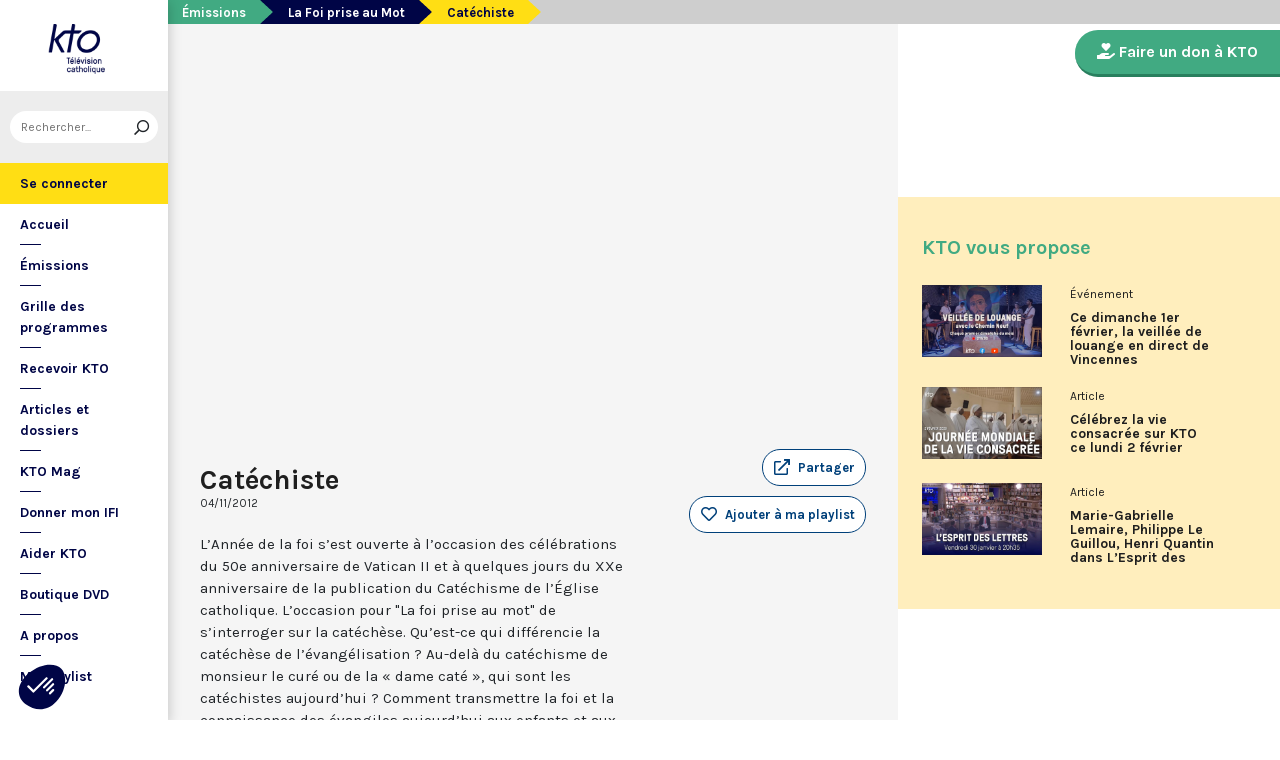

--- FILE ---
content_type: text/html; charset=utf-8
request_url: https://www.ktotv.com/video/00070280/catechiste
body_size: 5226
content:
<!DOCTYPE HTML>
<html lang="fr-FR">
    <head>
        <meta charset="UTF-8" />
        <meta name="viewport" content="width=device-width, initial-scale=1, shrink-to-fit=no" />
        <meta name="description" content="L’Année de la foi s’est ouverte à l’occasion des célébrations du 50e anniversaire de Vatican II et à quelques jours du XXe anniversaire de la publication du Catéchisme de l’Église catholique. L’occasion pour &quot;La foi prise au mot&quot; de s’interroger sur la catéchèse. Qu’est-ce qui différencie la catéchèse de l’évangélisation ? Au-delà du catéchisme de monsieur le curé ou de la « dame caté », qui sont les catéchistes aujourd’hui ?  Comment transmettre la foi et la connaissance des évangiles aujourd’hui aux enfants et aux catéchumènes ? Et comment l’Église s’y prend-elle désormais pour convaincre parents et enfants de la nécessité de s’inscrire au catéchisme ? Pour en parler, Régis Burnet reçoit le père Luc Mellet, directeur du service de la catéchèse et du catéchuménat à la C.E.F. et Véronique Goubert,  responsable de la catéchèse dans le diocèse de Nanterre." />
        <meta name="keywords" content="KTO, télévision catholique, Catéchiste,  " />
        <meta property="og:site_name" content="KTO TV" />
        <meta property="og:description" content="L’Année de la foi s’est ouverte à l’occasion des célébrations du 50e anniversaire de Vatican II et à quelques jours du XXe anniversaire de la publication du Catéchisme de l’Église catholique. L’occasion pour &quot;La foi prise au mot&quot; de s’interroger sur la catéchèse. Qu’est-ce qui différencie la catéchèse de l’évangélisation ? Au-delà du catéchisme de monsieur le curé ou de la « dame caté », qui sont les catéchistes aujourd’hui ?  Comment transmettre la foi et la connaissance des évangiles aujourd’hui aux enfants et aux catéchumènes ? Et comment l’Église s’y prend-elle désormais pour convaincre parents et enfants de la nécessité de s’inscrire au catéchisme ? Pour en parler, Régis Burnet reçoit le père Luc Mellet, directeur du service de la catéchèse et du catéchuménat à la C.E.F. et Véronique Goubert,  responsable de la catéchèse dans le diocèse de Nanterre." />
        <meta property="og:locale" content="fr_FR" />
        <meta property="og:type" content="video.other" />
        <meta property="og:url" content="https://www.ktotv.com/video/00070280/catechiste" />
        <meta property="og:title" content="Catéchiste — KTOTV" />
        <meta property="og:image" content="https://img.youtube.com/vi/i4_fyYGKSpA/hqdefault.jpg" />
                                <meta property="og:video:release_date" content="2012-11-04" />                        <title>Catéchiste — KTOTV</title>
        <link rel="shortcut icon" type="image/x-icon" href="/favicon.png" />
        <link rel="icon" sizes="16x16 32x32 64x64" href="/favicon.png" />
        <link rel="apple-touch-icon" href="/img/logo_fond_blanc-v2.png" />
        <link rel="canonical" href="https://www.ktotv.com/video/00070280/catechiste" />
        <link rel="alternate" title="KTOTV RSS" href="https://www.ktotv.com/rss" type="application/rss+xml" />
        <link rel="preconnect" href="https://fonts.googleapis.com">
        <link rel="preconnect" href="https://fonts.gstatic.com" crossorigin>
        <link href="https://fonts.googleapis.com/css2?family=Karla:ital,wght@0,400;0,700;1,400;1,700&display=swap" rel="stylesheet">
        <!-- Google Tag Manager -->
        <script>(function(w,d,s,l,i){w[l]=w[l]||[];w[l].push({'gtm.start':
                    new Date().getTime(),event:'gtm.js'});var f=d.getElementsByTagName(s)[0],
                j=d.createElement(s),dl=l!='dataLayer'?'&l='+l:'';j.async=true;j.src=
                'https://www.googletagmanager.com/gtm.js?id='+i+dl;f.parentNode.insertBefore(j,f);
            })(window,document,'script','dataLayer','GTM-WV9PW3B');</script>
        <!-- End Google Tag Manager -->
        <script src="https://donner.ktotv.com/libs.iraiser.eu/libs/payment/frame/1.5/IRaiserFrame.js"></script>
        <link rel="stylesheet" href="/build/common.342d7a41.css">
        <link rel="stylesheet" href="/build/front.bfa45e5d.css">
            </head>
    <body id="front_video_show" class="">
    <!-- Google Tag Manager (noscript) -->
    <noscript><iframe src="https://www.googletagmanager.com/ns.html?id=GTM-WV9PW3B"
                      height="0" width="0" style="display:none;visibility:hidden"></iframe></noscript>
    <!-- End Google Tag Manager (noscript) -->
                    <div class="app-aside">
                <div class="menu-container">
                    <span id="reduce">
                        <span class="element-not-reduced">
                            Réduire le menu&nbsp;<i class="far fa-angle-double-left"></i>
                        </span>
                        <div class="element-reduced">
                            <i class="far fa-bars"></i>
                        </div>
                    </span>
                    <a href="/" title="Accéder à la page d'accueil" class="d-block text-center">
                        <img alt="Logo de KTO" src="/img/logo-ktotv.png" id="logo" width="168" height="153" />
                        <img alt="Logo de KTO" src="/img/logo-kto-mobile-v2.png" id="logo-mobile" width="75" height="47" />
                    </a>
                                            <div class="container-search">
                            <div class="element-not-reduced"><div id="vue_search_preview_app"></div></div>
                            <div class="element-reduced"><i class="fas fa-search togglReduce"></i></div>
                        </div>
                                        

<ul id="menu"><li id="account" class="keep"><a href="javascript:;" class="login-action"><span class="element-not-reduced" id="login-label">Se connecter</span><div class="element-reduced"><i class="fas fa-user"></i></div><span id="notifications"></span></a></li><li class="keep"><a href="/" title="Accéder à la page d'accueil"><span class="element-not-reduced">Accueil</span><div class="element-reduced"><i class="fas fa-home"></i></div></a></li><li><a href="/emissions" title="Émissions" class="">
            Émissions
        </a><ul class="children"><li><a href="/emissions#priere" title="Prière" class="">
            Prière
        </a></li><li><a href="/emissions#eclairages" title="Eclairages" class="">
            Eclairages
        </a></li><li><a href="/emissions#visages-eglise" title="Visages de l&#039;Église" class="">
            Visages de l&#039;Église
        </a></li></ul></li><li><a href="/guide/" title="Grille des programmes" class="">
            Grille des programmes
        </a></li><li><a href="/page/recevoir-kto" title="Recevoir KTO" class="">
            Recevoir KTO
        </a></li><li><a href="/articles" title="Articles et dossiers" class="">
            Articles et dossiers
        </a></li><li><a href="/page/ktomag" title="KTO Mag" class="">
            KTO Mag
        </a></li><li><a href="/page/aider-kto-ifi" title="Donner mon IFI" class="">
            Donner mon IFI
        </a></li><li><a href="#" title="Aider KTO" class="">
            Aider KTO
        </a><ul class="children"><li><a href="/page/aider-kto" title="Faire un don à KTO" class="">
            Faire un don à KTO
        </a></li><li><a href="/donner-depuis-l-afrique" title="Faire un don depuis la Côte d&#039;Ivoire" class="">
            Faire un don depuis la Côte d&#039;Ivoire
        </a></li><li><a href="/page/legs-et-donations" title="Legs, donations et Assurances vie" class="">
            Legs, donations et Assurances vie
        </a></li><li><a href="/page/devenir-ambassadeur" title="Devenir Ambassadeur" class="">
            Devenir Ambassadeur
        </a></li><li><a href="/page/fondation-kto" title="Fondation KTO" class="">
            Fondation KTO
        </a></li></ul></li><li><a href="/page/dvd" title="Boutique DVD" class="">
            Boutique DVD
        </a></li><li><a href="/page/presentation" title="A propos" class="">
            A propos
        </a><ul class="children"><li><a href="/page/contact" title="Contact" class="">
            Contact
        </a></li><li><a href="/page/presentation" title="Présentation de la chaîne" class="">
            Présentation de la chaîne
        </a></li><li><a href="/page/mentions-legales" title="Mentions légales" class="">
            Mentions légales
        </a></li></ul></li><li><a href="javascript:;" class="toggle-playlist" id="toggle-playlist">Ma playlist</a></li></ul>
                </div>
            </div>
            <div class="app-notifications">
                <div class="notification-wrapper" id="vue_notification_panel"></div>
            </div>
            <div class="app-playlist" id="playlist-modal">
                <div id="close-modal">
                    <i class="fal fa-times"></i>
                </div>
                <div class="playlist-wrapper" id="vue_playlist_panel" nb_videos="12" direction="vertical"></div>
            </div>
            <div class="app-content">
                <div class="modal fade" id="loginModal" tabindex="-1" role="dialog" aria-hidden="true">
                    <div class="modal-dialog modal-dialog-centered" role="document">
                        <div class="modal-content">
                            <div class="modal-body">
                                <div class="login-form">
                                    <div id="vue_login_app"></div>
                                </div>
                            </div>
                        </div>
                    </div>
                </div>
                                                                            <nav aria-label="breadcrumb">
                            <ol class="breadcrumb" typeof="BreadcrumbList" vocab="https://schema.org/">
        <li class="breadcrumb-item" property="itemListElement" typeof="ListItem">
            <span property="name">
                <a href="/emissions" property="item" typeof="WebPage">Émissions</a>
            </span>
            <meta property="position" content="0" />
        </li>
        <li class="breadcrumb-item" property="itemListElement" typeof="ListItem">
            <span property="name">
                <a href="/emissions/la-foi-prise-au-mot" property="item" typeof="WebPage">La Foi prise au Mot</a>
            </span>
            <meta property="position" content="1" />
        </li>
        <li class="breadcrumb-item active" aria-current="page" property="itemListElement" typeof="ListItem">
            <span property="name" data-nav="no-link">Catéchiste</span>
            <meta property="position" content="2" />
        </li>
    </ol>
                    </nav>
                                                        <div class="content-container">
        <div class="container-fluid" id="videoContainer">
                        <div id="block-video">
                            <div id="YT-player-container" class="embed-responsive embed-responsive-16by9">
            <div id="YT-player" data-id="i4_fyYGKSpA"></div>
        </div>
        <div id="YT-player-alt" style="display: none">

            <div class="podcast-player-heading">
                <span class="icon"><i class="fal fa-podcast"></i></span>
                <span class="title">Écouter l'émission</span>
                <span class="duration">00:52:29</span>
            </div>
            <div class="podcast-player-thumbnail">
                <div class="podcast-player-thumbnail">
                                                <img src="https://img.youtube.com/vi/i4_fyYGKSpA/hqdefault.jpg" alt="Catéchiste">
                                    </div>
            </div>

            
            <div class="podcast-player-breadcrumb">
                <span class="emission">La Foi prise au Mot</span> > <span class="title">Catéchiste</span>
            </div>
        </div>
    
                <div class="row">
                    <div class="col-12 col-xl-8">
                        <h1>Catéchiste</h1>
                        <small class="date">04/11/2012</small>
                                                                    </div>
                    <div class="col-12 col-xl-4">
                        <a class="btn-playlist" data-toggle="collapse" href="#collapseSharing" role="button" aria-expanded="false" aria-controls="collapseSharing"><i class="fal fa-external-link"></i> <span>Partager</span></a>
<div class="collapse" id="collapseSharing">
    <div class="card card-body">
        <a class="share-button facebook-share-button" href="http://www.facebook.com/sharer.php?u=https://www.ktotv.com/video/00070280/catechiste&amp;title=Cat%C3%A9chiste" target="_blank"><i class="fab fa-facebook-f"></i> Facebook</a>
        <a class="share-button" href="https://twitter.com/intent/tweet?url=https://www.ktotv.com/video/00070280/catechiste&amp;text=Cat%C3%A9chiste" target="_blank"><i class="fab fa-twitter"></i> Tweet</a>
        <a class="share-button mail-share-button" href="mailto:?subject=Cat%C3%A9chiste&amp;body=https://www.ktotv.com/video/00070280/catechiste"><i class="fas fa-envelope"></i> Email</a>
        <a class="share-button whatsapp-share-button" href="https://api.whatsapp.com/send?text=https://www.ktotv.com/video/00070280/catechiste" data-action="share/whatsapp/share"><i class="fab fa-whatsapp" style="font-size: 16px; vertical-align: middle;"></i> Whatsapp</a>
        <a class="share-button telegram-share-button" href="https://t.me/share/url?url=https://www.ktotv.com/video/00070280/catechiste" target="_blank"><i class="fab fa-telegram-plane"></i> Telegram</a>
    </div>
</div>

                                                    <div class="playlist-button" id="vue_playlist_btn" video_id="2111">
    <app></app>
</div>

                                                                    </div>
                </div>
                <div class="row">
                    <div class="col-12 col-xl-8">
                        <p>L’Année de la foi s’est ouverte à l’occasion des célébrations du 50e anniversaire de Vatican II et à quelques jours du XXe anniversaire de la publication du Catéchisme de l’Église catholique. L’occasion pour &quot;La foi prise au mot&quot; de s’interroger sur la catéchèse. Qu’est-ce qui différencie la catéchèse de l’évangélisation ? Au-delà du catéchisme de monsieur le curé ou de la « dame caté », qui sont les catéchistes aujourd’hui ?  Comment transmettre la foi et la connaissance des évangiles aujourd’hui aux enfants et aux catéchumènes ? Et comment l’Église s’y prend-elle désormais pour convaincre parents et enfants de la nécessité de s’inscrire au catéchisme ? Pour en parler, Régis Burnet reçoit le père Luc Mellet, directeur du service de la catéchèse et du catéchuménat à la C.E.F. et Véronique Goubert,  responsable de la catéchèse dans le diocèse de Nanterre.</p>
                        
                    </div>
                    <div class="col-12 col-xl-4">
                                            </div>
                </div>
            </div>
                            <div id="block-emission">
                    <div class="row">
                        <div class="col-12 col-xl-5">
                            <h2><a href="/emissions/la-foi-prise-au-mot">La Foi prise au Mot</a></h2>
                            <p><p>Dans un style simple et direct, des spécialistes, universitaires ou prêtres, dialoguent avec Régis Burnet, bibliste, en apportant des réponses aux questions que nous pouvons nous poser sur la foi, la liturgie, de grandes figures chrétiennes.</p></p>
                            <a href="/emissions/la-foi-prise-au-mot" class="btn btn-outline-light btn-rounded btn-normal-border">Visiter la page de l'émission</a>
                        </div>
                        <div class="col-12 col-xl-7">
                            <div class="videos_list_style_two">
                                <h3>Autres vidéos de l'émission</h3>
                                <ul class="list-unstyled">
                                                                            <li class="single clearfix">
                                            <a href="/video/00455104/gaston-fessard"
                                               class="image"
                                               title="Accéder à la vidéo Gaston Fessard"
                                               style="background-image: url('https://img.youtube.com/vi/RWfSvX8-nis/hqdefault.jpg');">
                                                                                                    <span class="duration">52:05</span>
                                                                                            </a>
                                            <div class="content-right">
                                                <div class="date">Dimanche 1 février 2026</div>
                                                <h5 class="mt-0"><a href="/video/00455104/gaston-fessard">Gaston Fessard</a></h5>
                                            </div>
                                        </li>
                                                                            <li class="single clearfix">
                                            <a href="/video/00455103/le-livre-des-proverbes"
                                               class="image"
                                               title="Accéder à la vidéo Le livre des Proverbes"
                                               style="background-image: url('https://img.youtube.com/vi/f8It_t2hPR8/hqdefault.jpg');">
                                                                                                    <span class="duration">51:59</span>
                                                                                            </a>
                                            <div class="content-right">
                                                <div class="date">Dimanche 25 janvier 2026</div>
                                                <h5 class="mt-0"><a href="/video/00455103/le-livre-des-proverbes">Le livre des Proverbes</a></h5>
                                            </div>
                                        </li>
                                                                            <li class="single clearfix">
                                            <a href="/video/00455095/les-moines-dorient"
                                               class="image"
                                               title="Accéder à la vidéo Les moines d’Orient"
                                               style="background-image: url('https://img.youtube.com/vi/zFqowA-pVgI/hqdefault.jpg');">
                                                                                                    <span class="duration">51:52</span>
                                                                                            </a>
                                            <div class="content-right">
                                                <div class="date">Dimanche 18 janvier 2026</div>
                                                <h5 class="mt-0"><a href="/video/00455095/les-moines-dorient">Les moines d’Orient</a></h5>
                                            </div>
                                        </li>
                                                                            <li class="single clearfix">
                                            <a href="/video/00455102/la-foi-prise-au-mot-saison-2025-2026"
                                               class="image"
                                               title="Accéder à la vidéo Regards féminins sur la Bible"
                                               style="background-image: url('https://img.youtube.com/vi/hnyBdpEi5Lc/hqdefault.jpg');">
                                                                                            </a>
                                            <div class="content-right">
                                                <div class="date">Dimanche 11 janvier 2026</div>
                                                <h5 class="mt-0"><a href="/video/00455102/la-foi-prise-au-mot-saison-2025-2026">Regards féminins sur la Bible</a></h5>
                                            </div>
                                        </li>
                                                                    </ul>
                            </div>
                        </div>
                    </div>
                </div>
                    </div>
        <div id="sidebar" class="sidebar-donation">
            <div class="sidebar-container">
                    
            <div class="donation-container">
                        <a class="donation-button"
               href="https://donner.ktotv.com/b?cid=296#iraiser_popin"
                              title="Faire un don à KTO">
                <span><i class="fas fa-hand-holding-heart"></i> Faire un don à KTO</span>
            </a>
        </div>
    
                <div class="suggestions-wrapper" id="vue_suggestions_app" video_id="2111">
    <app></app>
</div>

                <div id="vue_watched_video_app" video_id="2111" timeout="15000" available="1"></div>
            </div>
        </div>
    </div>
                            </div>
                <footer id="footer" class="footer">
            <div class="container">
                                    © KTO 2026
                    — <a href="/page/contact">Contact</a>
                    — <a href="/page/mentions-legales">Mentions légales</a>
                            </div>
        </footer>
        <script src="/build/runtime.9ba644cb.js"></script><script src="/build/front.a5be3e50.js"></script>
        
                        <script type="text/javascript">
            (function(e,t,a){var n=t.createElement("script"),m=t.getElementsByTagName("script")[0];n.async=!0,n.src=a+"?t="+Math.round((new Date).getTime()/72e5),m.parentNode.insertBefore(n,m),e.ema_critere="",e.w_emasend=function(){void 0!==e.emasend&&void 0!==e.ema_id_site?e.emasend():setTimeout(e.w_emasend,200)},setTimeout(e.w_emasend,10)})(window,document,"https://atout.email-match.com/emafunc.js");
            window.ema_id_site = 1507;
            window.ema_critere = '&crt_page=';
        </script>
                    <script type="application/ld+json">
{
  "@context": "http://schema.org",
  "@type": "Organization",
  "name": "KTO",
  "url": "https://www.ktotv.com",
  "logo": {
    "@type": "ImageObject",
    "url": "https://www.ktotv.com/img/logo-ktotv.png"
  },
  "sameAs": [
    "https://www.youtube.com/user/KTOTV",
    "https://fr.linkedin.com/company/ktotelevision",
    "https://twitter.com/KTOTV",
    "https://www.facebook.com/kto.television/",
    "https://www.instagram.com/ktotelevision/"
  ],
  "address": {
    "@type": "PostalAddress",
    "streetAddress": "13 Rue du 19 Mars 1962",
    "addressLocality": "Malakoff",
    "addressRegion": "FR",
    "postalCode": "92240",
    "addressCountry": "FR"
  }
}

        </script>
    <script type="application/ld+json">{"@context":"http://schema.org","@type":"VideoObject","name":"Catéchiste","description":"L’Année de la foi s’est ouverte à l’occasion des célébrations du 50e anniversaire de Vatican II et à quelques jours du XXe anniversaire de la publication du Catéchisme de l’Église catholique. L’occasion pour \"La foi prise au mot\" de s’interroger sur la catéchèse. Qu’est-ce qui différencie la catéchèse de l’évangélisation ? Au-delà du catéchisme de monsieur le curé ou de la « dame caté », qui sont les catéchistes aujourd’hui ?  Comment transmettre la foi et la connaissance des évangiles aujourd’hui aux enfants et aux catéchumènes ? Et comment l’Église s’y prend-elle désormais pour convaincre parents et enfants de la nécessité de s’inscrire au catéchisme ? Pour en parler, Régis Burnet reçoit le père Luc Mellet, directeur du service de la catéchèse et du catéchuménat à la C.E.F. et Véronique Goubert,  responsable de la catéchèse dans le diocèse de Nanterre.","thumbnailUrl":"https://img.youtube.com/vi/i4_fyYGKSpA/hqdefault.jpg","uploadDate":"2012-11-04 20:39:50","duration":"PT52M29S","embedUrl":"https://www.youtube.com/embed/i4_fyYGKSpA"}</script>    </body>
</html>
